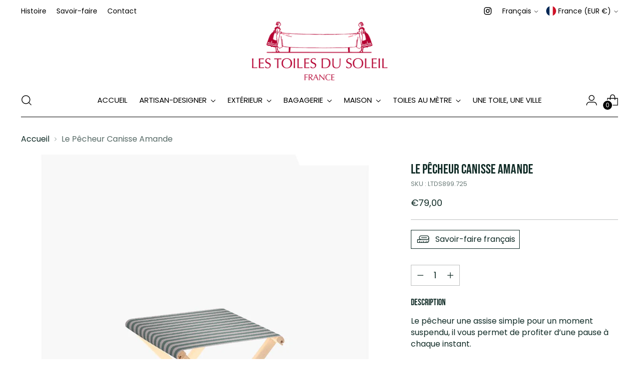

--- FILE ---
content_type: text/javascript; charset=utf-8
request_url: https://lestoilesdusoleil.com/products/le-pecheur-canisse-amande.js
body_size: 419
content:
{"id":15067343782271,"title":"Le Pêcheur Canisse Amande","handle":"le-pecheur-canisse-amande","description":"\u003cbody\u003eLe pêcheur une assise simple pour un moment suspendu, il vous permet de profiter d’une pause à chaque instant.\u003c\/body\u003e","published_at":"2025-08-27T11:12:38+02:00","created_at":"2025-05-09T11:20:50+02:00","vendor":"ATHEZZA B2C","type":"Laura \u0026 Le Pêcheur","tags":[],"price":7900,"price_min":7900,"price_max":7900,"available":true,"price_varies":false,"compare_at_price":null,"compare_at_price_min":0,"compare_at_price_max":0,"compare_at_price_varies":false,"variants":[{"id":55484192391551,"title":"Default Title","option1":"Default Title","option2":null,"option3":null,"sku":"LTDS899.725","requires_shipping":true,"taxable":true,"featured_image":null,"available":true,"name":"Le Pêcheur Canisse Amande","public_title":null,"options":["Default Title"],"price":7900,"weight":2000,"compare_at_price":null,"inventory_management":"shopify","barcode":"3667006047599","requires_selling_plan":false,"selling_plan_allocations":[]}],"images":["\/\/cdn.shopify.com\/s\/files\/1\/0664\/6061\/4902\/files\/a30837052182092ab128e0cd7bc02844_9334c674-e1e7-413c-8041-deafba77c0b5.jpg?v=1747817346","\/\/cdn.shopify.com\/s\/files\/1\/0664\/6061\/4902\/files\/c418e414dbb1461f1c6e647b543dfcec.jpg?v=1747817346"],"featured_image":"\/\/cdn.shopify.com\/s\/files\/1\/0664\/6061\/4902\/files\/a30837052182092ab128e0cd7bc02844_9334c674-e1e7-413c-8041-deafba77c0b5.jpg?v=1747817346","options":[{"name":"Title","position":1,"values":["Default Title"]}],"url":"\/products\/le-pecheur-canisse-amande","media":[{"alt":null,"id":65931150000511,"position":1,"preview_image":{"aspect_ratio":1.0,"height":1125,"width":1125,"src":"https:\/\/cdn.shopify.com\/s\/files\/1\/0664\/6061\/4902\/files\/a30837052182092ab128e0cd7bc02844_9334c674-e1e7-413c-8041-deafba77c0b5.jpg?v=1747817346"},"aspect_ratio":1.0,"height":1125,"media_type":"image","src":"https:\/\/cdn.shopify.com\/s\/files\/1\/0664\/6061\/4902\/files\/a30837052182092ab128e0cd7bc02844_9334c674-e1e7-413c-8041-deafba77c0b5.jpg?v=1747817346","width":1125},{"alt":null,"id":65931150066047,"position":2,"preview_image":{"aspect_ratio":1.0,"height":1125,"width":1125,"src":"https:\/\/cdn.shopify.com\/s\/files\/1\/0664\/6061\/4902\/files\/c418e414dbb1461f1c6e647b543dfcec.jpg?v=1747817346"},"aspect_ratio":1.0,"height":1125,"media_type":"image","src":"https:\/\/cdn.shopify.com\/s\/files\/1\/0664\/6061\/4902\/files\/c418e414dbb1461f1c6e647b543dfcec.jpg?v=1747817346","width":1125}],"requires_selling_plan":false,"selling_plan_groups":[]}